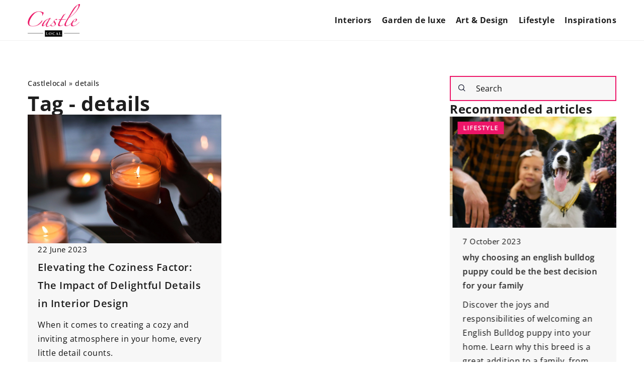

--- FILE ---
content_type: text/html; charset=UTF-8
request_url: https://castlelocal.com/tag/details/
body_size: 12928
content:
<!DOCTYPE html>
<html lang="en">
<head><meta charset="UTF-8"><script>if(navigator.userAgent.match(/MSIE|Internet Explorer/i)||navigator.userAgent.match(/Trident\/7\..*?rv:11/i)){var href=document.location.href;if(!href.match(/[?&]nowprocket/)){if(href.indexOf("?")==-1){if(href.indexOf("#")==-1){document.location.href=href+"?nowprocket=1"}else{document.location.href=href.replace("#","?nowprocket=1#")}}else{if(href.indexOf("#")==-1){document.location.href=href+"&nowprocket=1"}else{document.location.href=href.replace("#","&nowprocket=1#")}}}}</script><script>(()=>{class RocketLazyLoadScripts{constructor(){this.v="1.2.6",this.triggerEvents=["keydown","mousedown","mousemove","touchmove","touchstart","touchend","wheel"],this.userEventHandler=this.t.bind(this),this.touchStartHandler=this.i.bind(this),this.touchMoveHandler=this.o.bind(this),this.touchEndHandler=this.h.bind(this),this.clickHandler=this.u.bind(this),this.interceptedClicks=[],this.interceptedClickListeners=[],this.l(this),window.addEventListener("pageshow",(t=>{this.persisted=t.persisted,this.everythingLoaded&&this.m()})),this.CSPIssue=sessionStorage.getItem("rocketCSPIssue"),document.addEventListener("securitypolicyviolation",(t=>{this.CSPIssue||"script-src-elem"!==t.violatedDirective||"data"!==t.blockedURI||(this.CSPIssue=!0,sessionStorage.setItem("rocketCSPIssue",!0))})),document.addEventListener("DOMContentLoaded",(()=>{this.k()})),this.delayedScripts={normal:[],async:[],defer:[]},this.trash=[],this.allJQueries=[]}p(t){document.hidden?t.t():(this.triggerEvents.forEach((e=>window.addEventListener(e,t.userEventHandler,{passive:!0}))),window.addEventListener("touchstart",t.touchStartHandler,{passive:!0}),window.addEventListener("mousedown",t.touchStartHandler),document.addEventListener("visibilitychange",t.userEventHandler))}_(){this.triggerEvents.forEach((t=>window.removeEventListener(t,this.userEventHandler,{passive:!0}))),document.removeEventListener("visibilitychange",this.userEventHandler)}i(t){"HTML"!==t.target.tagName&&(window.addEventListener("touchend",this.touchEndHandler),window.addEventListener("mouseup",this.touchEndHandler),window.addEventListener("touchmove",this.touchMoveHandler,{passive:!0}),window.addEventListener("mousemove",this.touchMoveHandler),t.target.addEventListener("click",this.clickHandler),this.L(t.target,!0),this.S(t.target,"onclick","rocket-onclick"),this.C())}o(t){window.removeEventListener("touchend",this.touchEndHandler),window.removeEventListener("mouseup",this.touchEndHandler),window.removeEventListener("touchmove",this.touchMoveHandler,{passive:!0}),window.removeEventListener("mousemove",this.touchMoveHandler),t.target.removeEventListener("click",this.clickHandler),this.L(t.target,!1),this.S(t.target,"rocket-onclick","onclick"),this.M()}h(){window.removeEventListener("touchend",this.touchEndHandler),window.removeEventListener("mouseup",this.touchEndHandler),window.removeEventListener("touchmove",this.touchMoveHandler,{passive:!0}),window.removeEventListener("mousemove",this.touchMoveHandler)}u(t){t.target.removeEventListener("click",this.clickHandler),this.L(t.target,!1),this.S(t.target,"rocket-onclick","onclick"),this.interceptedClicks.push(t),t.preventDefault(),t.stopPropagation(),t.stopImmediatePropagation(),this.M()}O(){window.removeEventListener("touchstart",this.touchStartHandler,{passive:!0}),window.removeEventListener("mousedown",this.touchStartHandler),this.interceptedClicks.forEach((t=>{t.target.dispatchEvent(new MouseEvent("click",{view:t.view,bubbles:!0,cancelable:!0}))}))}l(t){EventTarget.prototype.addEventListenerWPRocketBase=EventTarget.prototype.addEventListener,EventTarget.prototype.addEventListener=function(e,i,o){"click"!==e||t.windowLoaded||i===t.clickHandler||t.interceptedClickListeners.push({target:this,func:i,options:o}),(this||window).addEventListenerWPRocketBase(e,i,o)}}L(t,e){this.interceptedClickListeners.forEach((i=>{i.target===t&&(e?t.removeEventListener("click",i.func,i.options):t.addEventListener("click",i.func,i.options))})),t.parentNode!==document.documentElement&&this.L(t.parentNode,e)}D(){return new Promise((t=>{this.P?this.M=t:t()}))}C(){this.P=!0}M(){this.P=!1}S(t,e,i){t.hasAttribute&&t.hasAttribute(e)&&(event.target.setAttribute(i,event.target.getAttribute(e)),event.target.removeAttribute(e))}t(){this._(this),"loading"===document.readyState?document.addEventListener("DOMContentLoaded",this.R.bind(this)):this.R()}k(){let t=[];document.querySelectorAll("script[type=rocketlazyloadscript][data-rocket-src]").forEach((e=>{let i=e.getAttribute("data-rocket-src");if(i&&!i.startsWith("data:")){0===i.indexOf("//")&&(i=location.protocol+i);try{const o=new URL(i).origin;o!==location.origin&&t.push({src:o,crossOrigin:e.crossOrigin||"module"===e.getAttribute("data-rocket-type")})}catch(t){}}})),t=[...new Map(t.map((t=>[JSON.stringify(t),t]))).values()],this.T(t,"preconnect")}async R(){this.lastBreath=Date.now(),this.j(this),this.F(this),this.I(),this.W(),this.q(),await this.A(this.delayedScripts.normal),await this.A(this.delayedScripts.defer),await this.A(this.delayedScripts.async);try{await this.U(),await this.H(this),await this.J()}catch(t){console.error(t)}window.dispatchEvent(new Event("rocket-allScriptsLoaded")),this.everythingLoaded=!0,this.D().then((()=>{this.O()})),this.N()}W(){document.querySelectorAll("script[type=rocketlazyloadscript]").forEach((t=>{t.hasAttribute("data-rocket-src")?t.hasAttribute("async")&&!1!==t.async?this.delayedScripts.async.push(t):t.hasAttribute("defer")&&!1!==t.defer||"module"===t.getAttribute("data-rocket-type")?this.delayedScripts.defer.push(t):this.delayedScripts.normal.push(t):this.delayedScripts.normal.push(t)}))}async B(t){if(await this.G(),!0!==t.noModule||!("noModule"in HTMLScriptElement.prototype))return new Promise((e=>{let i;function o(){(i||t).setAttribute("data-rocket-status","executed"),e()}try{if(navigator.userAgent.indexOf("Firefox/")>0||""===navigator.vendor||this.CSPIssue)i=document.createElement("script"),[...t.attributes].forEach((t=>{let e=t.nodeName;"type"!==e&&("data-rocket-type"===e&&(e="type"),"data-rocket-src"===e&&(e="src"),i.setAttribute(e,t.nodeValue))})),t.text&&(i.text=t.text),i.hasAttribute("src")?(i.addEventListener("load",o),i.addEventListener("error",(function(){i.setAttribute("data-rocket-status","failed-network"),e()})),setTimeout((()=>{i.isConnected||e()}),1)):(i.text=t.text,o()),t.parentNode.replaceChild(i,t);else{const i=t.getAttribute("data-rocket-type"),s=t.getAttribute("data-rocket-src");i?(t.type=i,t.removeAttribute("data-rocket-type")):t.removeAttribute("type"),t.addEventListener("load",o),t.addEventListener("error",(i=>{this.CSPIssue&&i.target.src.startsWith("data:")?(console.log("WPRocket: data-uri blocked by CSP -> fallback"),t.removeAttribute("src"),this.B(t).then(e)):(t.setAttribute("data-rocket-status","failed-network"),e())})),s?(t.removeAttribute("data-rocket-src"),t.src=s):t.src="data:text/javascript;base64,"+window.btoa(unescape(encodeURIComponent(t.text)))}}catch(i){t.setAttribute("data-rocket-status","failed-transform"),e()}}));t.setAttribute("data-rocket-status","skipped")}async A(t){const e=t.shift();return e&&e.isConnected?(await this.B(e),this.A(t)):Promise.resolve()}q(){this.T([...this.delayedScripts.normal,...this.delayedScripts.defer,...this.delayedScripts.async],"preload")}T(t,e){var i=document.createDocumentFragment();t.forEach((t=>{const o=t.getAttribute&&t.getAttribute("data-rocket-src")||t.src;if(o&&!o.startsWith("data:")){const s=document.createElement("link");s.href=o,s.rel=e,"preconnect"!==e&&(s.as="script"),t.getAttribute&&"module"===t.getAttribute("data-rocket-type")&&(s.crossOrigin=!0),t.crossOrigin&&(s.crossOrigin=t.crossOrigin),t.integrity&&(s.integrity=t.integrity),i.appendChild(s),this.trash.push(s)}})),document.head.appendChild(i)}j(t){let e={};function i(i,o){return e[o].eventsToRewrite.indexOf(i)>=0&&!t.everythingLoaded?"rocket-"+i:i}function o(t,o){!function(t){e[t]||(e[t]={originalFunctions:{add:t.addEventListener,remove:t.removeEventListener},eventsToRewrite:[]},t.addEventListener=function(){arguments[0]=i(arguments[0],t),e[t].originalFunctions.add.apply(t,arguments)},t.removeEventListener=function(){arguments[0]=i(arguments[0],t),e[t].originalFunctions.remove.apply(t,arguments)})}(t),e[t].eventsToRewrite.push(o)}function s(e,i){let o=e[i];e[i]=null,Object.defineProperty(e,i,{get:()=>o||function(){},set(s){t.everythingLoaded?o=s:e["rocket"+i]=o=s}})}o(document,"DOMContentLoaded"),o(window,"DOMContentLoaded"),o(window,"load"),o(window,"pageshow"),o(document,"readystatechange"),s(document,"onreadystatechange"),s(window,"onload"),s(window,"onpageshow");try{Object.defineProperty(document,"readyState",{get:()=>t.rocketReadyState,set(e){t.rocketReadyState=e},configurable:!0}),document.readyState="loading"}catch(t){console.log("WPRocket DJE readyState conflict, bypassing")}}F(t){let e;function i(e){return t.everythingLoaded?e:e.split(" ").map((t=>"load"===t||0===t.indexOf("load.")?"rocket-jquery-load":t)).join(" ")}function o(o){function s(t){const e=o.fn[t];o.fn[t]=o.fn.init.prototype[t]=function(){return this[0]===window&&("string"==typeof arguments[0]||arguments[0]instanceof String?arguments[0]=i(arguments[0]):"object"==typeof arguments[0]&&Object.keys(arguments[0]).forEach((t=>{const e=arguments[0][t];delete arguments[0][t],arguments[0][i(t)]=e}))),e.apply(this,arguments),this}}o&&o.fn&&!t.allJQueries.includes(o)&&(o.fn.ready=o.fn.init.prototype.ready=function(e){return t.domReadyFired?e.bind(document)(o):document.addEventListener("rocket-DOMContentLoaded",(()=>e.bind(document)(o))),o([])},s("on"),s("one"),t.allJQueries.push(o)),e=o}o(window.jQuery),Object.defineProperty(window,"jQuery",{get:()=>e,set(t){o(t)}})}async H(t){const e=document.querySelector("script[data-webpack]");e&&(await async function(){return new Promise((t=>{e.addEventListener("load",t),e.addEventListener("error",t)}))}(),await t.K(),await t.H(t))}async U(){this.domReadyFired=!0;try{document.readyState="interactive"}catch(t){}await this.G(),document.dispatchEvent(new Event("rocket-readystatechange")),await this.G(),document.rocketonreadystatechange&&document.rocketonreadystatechange(),await this.G(),document.dispatchEvent(new Event("rocket-DOMContentLoaded")),await this.G(),window.dispatchEvent(new Event("rocket-DOMContentLoaded"))}async J(){try{document.readyState="complete"}catch(t){}await this.G(),document.dispatchEvent(new Event("rocket-readystatechange")),await this.G(),document.rocketonreadystatechange&&document.rocketonreadystatechange(),await this.G(),window.dispatchEvent(new Event("rocket-load")),await this.G(),window.rocketonload&&window.rocketonload(),await this.G(),this.allJQueries.forEach((t=>t(window).trigger("rocket-jquery-load"))),await this.G();const t=new Event("rocket-pageshow");t.persisted=this.persisted,window.dispatchEvent(t),await this.G(),window.rocketonpageshow&&window.rocketonpageshow({persisted:this.persisted}),this.windowLoaded=!0}m(){document.onreadystatechange&&document.onreadystatechange(),window.onload&&window.onload(),window.onpageshow&&window.onpageshow({persisted:this.persisted})}I(){const t=new Map;document.write=document.writeln=function(e){const i=document.currentScript;i||console.error("WPRocket unable to document.write this: "+e);const o=document.createRange(),s=i.parentElement;let n=t.get(i);void 0===n&&(n=i.nextSibling,t.set(i,n));const c=document.createDocumentFragment();o.setStart(c,0),c.appendChild(o.createContextualFragment(e)),s.insertBefore(c,n)}}async G(){Date.now()-this.lastBreath>45&&(await this.K(),this.lastBreath=Date.now())}async K(){return document.hidden?new Promise((t=>setTimeout(t))):new Promise((t=>requestAnimationFrame(t)))}N(){this.trash.forEach((t=>t.remove()))}static run(){const t=new RocketLazyLoadScripts;t.p(t)}}RocketLazyLoadScripts.run()})();</script>	
	
	<meta name="viewport" content="width=device-width, initial-scale=1">
		<meta name='robots' content='noindex, follow' />

	<!-- This site is optimized with the Yoast SEO plugin v23.4 - https://yoast.com/wordpress/plugins/seo/ -->
	<title>details Archives - Castlelocal</title>
	<meta property="og:locale" content="en_US" />
	<meta property="og:type" content="article" />
	<meta property="og:title" content="details Archives - Castlelocal" />
	<meta property="og:url" content="https://castlelocal.com/tag/details/" />
	<meta property="og:site_name" content="Castlelocal" />
	<meta name="twitter:card" content="summary_large_image" />
	<script type="application/ld+json" class="yoast-schema-graph">{"@context":"https://schema.org","@graph":[{"@type":"CollectionPage","@id":"https://castlelocal.com/tag/details/","url":"https://castlelocal.com/tag/details/","name":"details Archives - Castlelocal","isPartOf":{"@id":"https://castlelocal.com/#website"},"primaryImageOfPage":{"@id":"https://castlelocal.com/tag/details/#primaryimage"},"image":{"@id":"https://castlelocal.com/tag/details/#primaryimage"},"thumbnailUrl":"https://castlelocal.com/wp-content/uploads/2023/06/pexels-thevibrantmachine-3066868-scaled.jpg","inLanguage":"en-US"},{"@type":"ImageObject","inLanguage":"en-US","@id":"https://castlelocal.com/tag/details/#primaryimage","url":"https://castlelocal.com/wp-content/uploads/2023/06/pexels-thevibrantmachine-3066868-scaled.jpg","contentUrl":"https://castlelocal.com/wp-content/uploads/2023/06/pexels-thevibrantmachine-3066868-scaled.jpg","width":2560,"height":1707},{"@type":"WebSite","@id":"https://castlelocal.com/#website","url":"https://castlelocal.com/","name":"Castlelocal","description":"","potentialAction":[{"@type":"SearchAction","target":{"@type":"EntryPoint","urlTemplate":"https://castlelocal.com/?s={search_term_string}"},"query-input":{"@type":"PropertyValueSpecification","valueRequired":true,"valueName":"search_term_string"}}],"inLanguage":"en-US"}]}</script>
	<!-- / Yoast SEO plugin. -->


<link rel='dns-prefetch' href='//cdnjs.cloudflare.com' />

<!-- castlelocal.com is managing ads with Advanced Ads 1.54.1 --><!--noptimize--><script id="castl-ready">
			window.advanced_ads_ready=function(e,a){a=a||"complete";var d=function(e){return"interactive"===a?"loading"!==e:"complete"===e};d(document.readyState)?e():document.addEventListener("readystatechange",(function(a){d(a.target.readyState)&&e()}),{once:"interactive"===a})},window.advanced_ads_ready_queue=window.advanced_ads_ready_queue||[];		</script>
		<!--/noptimize--><style id='wp-emoji-styles-inline-css' type='text/css'>

	img.wp-smiley, img.emoji {
		display: inline !important;
		border: none !important;
		box-shadow: none !important;
		height: 1em !important;
		width: 1em !important;
		margin: 0 0.07em !important;
		vertical-align: -0.1em !important;
		background: none !important;
		padding: 0 !important;
	}
</style>
<style id='classic-theme-styles-inline-css' type='text/css'>
/*! This file is auto-generated */
.wp-block-button__link{color:#fff;background-color:#32373c;border-radius:9999px;box-shadow:none;text-decoration:none;padding:calc(.667em + 2px) calc(1.333em + 2px);font-size:1.125em}.wp-block-file__button{background:#32373c;color:#fff;text-decoration:none}
</style>
<style id='global-styles-inline-css' type='text/css'>
:root{--wp--preset--aspect-ratio--square: 1;--wp--preset--aspect-ratio--4-3: 4/3;--wp--preset--aspect-ratio--3-4: 3/4;--wp--preset--aspect-ratio--3-2: 3/2;--wp--preset--aspect-ratio--2-3: 2/3;--wp--preset--aspect-ratio--16-9: 16/9;--wp--preset--aspect-ratio--9-16: 9/16;--wp--preset--color--black: #000000;--wp--preset--color--cyan-bluish-gray: #abb8c3;--wp--preset--color--white: #ffffff;--wp--preset--color--pale-pink: #f78da7;--wp--preset--color--vivid-red: #cf2e2e;--wp--preset--color--luminous-vivid-orange: #ff6900;--wp--preset--color--luminous-vivid-amber: #fcb900;--wp--preset--color--light-green-cyan: #7bdcb5;--wp--preset--color--vivid-green-cyan: #00d084;--wp--preset--color--pale-cyan-blue: #8ed1fc;--wp--preset--color--vivid-cyan-blue: #0693e3;--wp--preset--color--vivid-purple: #9b51e0;--wp--preset--gradient--vivid-cyan-blue-to-vivid-purple: linear-gradient(135deg,rgba(6,147,227,1) 0%,rgb(155,81,224) 100%);--wp--preset--gradient--light-green-cyan-to-vivid-green-cyan: linear-gradient(135deg,rgb(122,220,180) 0%,rgb(0,208,130) 100%);--wp--preset--gradient--luminous-vivid-amber-to-luminous-vivid-orange: linear-gradient(135deg,rgba(252,185,0,1) 0%,rgba(255,105,0,1) 100%);--wp--preset--gradient--luminous-vivid-orange-to-vivid-red: linear-gradient(135deg,rgba(255,105,0,1) 0%,rgb(207,46,46) 100%);--wp--preset--gradient--very-light-gray-to-cyan-bluish-gray: linear-gradient(135deg,rgb(238,238,238) 0%,rgb(169,184,195) 100%);--wp--preset--gradient--cool-to-warm-spectrum: linear-gradient(135deg,rgb(74,234,220) 0%,rgb(151,120,209) 20%,rgb(207,42,186) 40%,rgb(238,44,130) 60%,rgb(251,105,98) 80%,rgb(254,248,76) 100%);--wp--preset--gradient--blush-light-purple: linear-gradient(135deg,rgb(255,206,236) 0%,rgb(152,150,240) 100%);--wp--preset--gradient--blush-bordeaux: linear-gradient(135deg,rgb(254,205,165) 0%,rgb(254,45,45) 50%,rgb(107,0,62) 100%);--wp--preset--gradient--luminous-dusk: linear-gradient(135deg,rgb(255,203,112) 0%,rgb(199,81,192) 50%,rgb(65,88,208) 100%);--wp--preset--gradient--pale-ocean: linear-gradient(135deg,rgb(255,245,203) 0%,rgb(182,227,212) 50%,rgb(51,167,181) 100%);--wp--preset--gradient--electric-grass: linear-gradient(135deg,rgb(202,248,128) 0%,rgb(113,206,126) 100%);--wp--preset--gradient--midnight: linear-gradient(135deg,rgb(2,3,129) 0%,rgb(40,116,252) 100%);--wp--preset--font-size--small: 13px;--wp--preset--font-size--medium: 20px;--wp--preset--font-size--large: 36px;--wp--preset--font-size--x-large: 42px;--wp--preset--spacing--20: 0.44rem;--wp--preset--spacing--30: 0.67rem;--wp--preset--spacing--40: 1rem;--wp--preset--spacing--50: 1.5rem;--wp--preset--spacing--60: 2.25rem;--wp--preset--spacing--70: 3.38rem;--wp--preset--spacing--80: 5.06rem;--wp--preset--shadow--natural: 6px 6px 9px rgba(0, 0, 0, 0.2);--wp--preset--shadow--deep: 12px 12px 50px rgba(0, 0, 0, 0.4);--wp--preset--shadow--sharp: 6px 6px 0px rgba(0, 0, 0, 0.2);--wp--preset--shadow--outlined: 6px 6px 0px -3px rgba(255, 255, 255, 1), 6px 6px rgba(0, 0, 0, 1);--wp--preset--shadow--crisp: 6px 6px 0px rgba(0, 0, 0, 1);}:where(.is-layout-flex){gap: 0.5em;}:where(.is-layout-grid){gap: 0.5em;}body .is-layout-flex{display: flex;}.is-layout-flex{flex-wrap: wrap;align-items: center;}.is-layout-flex > :is(*, div){margin: 0;}body .is-layout-grid{display: grid;}.is-layout-grid > :is(*, div){margin: 0;}:where(.wp-block-columns.is-layout-flex){gap: 2em;}:where(.wp-block-columns.is-layout-grid){gap: 2em;}:where(.wp-block-post-template.is-layout-flex){gap: 1.25em;}:where(.wp-block-post-template.is-layout-grid){gap: 1.25em;}.has-black-color{color: var(--wp--preset--color--black) !important;}.has-cyan-bluish-gray-color{color: var(--wp--preset--color--cyan-bluish-gray) !important;}.has-white-color{color: var(--wp--preset--color--white) !important;}.has-pale-pink-color{color: var(--wp--preset--color--pale-pink) !important;}.has-vivid-red-color{color: var(--wp--preset--color--vivid-red) !important;}.has-luminous-vivid-orange-color{color: var(--wp--preset--color--luminous-vivid-orange) !important;}.has-luminous-vivid-amber-color{color: var(--wp--preset--color--luminous-vivid-amber) !important;}.has-light-green-cyan-color{color: var(--wp--preset--color--light-green-cyan) !important;}.has-vivid-green-cyan-color{color: var(--wp--preset--color--vivid-green-cyan) !important;}.has-pale-cyan-blue-color{color: var(--wp--preset--color--pale-cyan-blue) !important;}.has-vivid-cyan-blue-color{color: var(--wp--preset--color--vivid-cyan-blue) !important;}.has-vivid-purple-color{color: var(--wp--preset--color--vivid-purple) !important;}.has-black-background-color{background-color: var(--wp--preset--color--black) !important;}.has-cyan-bluish-gray-background-color{background-color: var(--wp--preset--color--cyan-bluish-gray) !important;}.has-white-background-color{background-color: var(--wp--preset--color--white) !important;}.has-pale-pink-background-color{background-color: var(--wp--preset--color--pale-pink) !important;}.has-vivid-red-background-color{background-color: var(--wp--preset--color--vivid-red) !important;}.has-luminous-vivid-orange-background-color{background-color: var(--wp--preset--color--luminous-vivid-orange) !important;}.has-luminous-vivid-amber-background-color{background-color: var(--wp--preset--color--luminous-vivid-amber) !important;}.has-light-green-cyan-background-color{background-color: var(--wp--preset--color--light-green-cyan) !important;}.has-vivid-green-cyan-background-color{background-color: var(--wp--preset--color--vivid-green-cyan) !important;}.has-pale-cyan-blue-background-color{background-color: var(--wp--preset--color--pale-cyan-blue) !important;}.has-vivid-cyan-blue-background-color{background-color: var(--wp--preset--color--vivid-cyan-blue) !important;}.has-vivid-purple-background-color{background-color: var(--wp--preset--color--vivid-purple) !important;}.has-black-border-color{border-color: var(--wp--preset--color--black) !important;}.has-cyan-bluish-gray-border-color{border-color: var(--wp--preset--color--cyan-bluish-gray) !important;}.has-white-border-color{border-color: var(--wp--preset--color--white) !important;}.has-pale-pink-border-color{border-color: var(--wp--preset--color--pale-pink) !important;}.has-vivid-red-border-color{border-color: var(--wp--preset--color--vivid-red) !important;}.has-luminous-vivid-orange-border-color{border-color: var(--wp--preset--color--luminous-vivid-orange) !important;}.has-luminous-vivid-amber-border-color{border-color: var(--wp--preset--color--luminous-vivid-amber) !important;}.has-light-green-cyan-border-color{border-color: var(--wp--preset--color--light-green-cyan) !important;}.has-vivid-green-cyan-border-color{border-color: var(--wp--preset--color--vivid-green-cyan) !important;}.has-pale-cyan-blue-border-color{border-color: var(--wp--preset--color--pale-cyan-blue) !important;}.has-vivid-cyan-blue-border-color{border-color: var(--wp--preset--color--vivid-cyan-blue) !important;}.has-vivid-purple-border-color{border-color: var(--wp--preset--color--vivid-purple) !important;}.has-vivid-cyan-blue-to-vivid-purple-gradient-background{background: var(--wp--preset--gradient--vivid-cyan-blue-to-vivid-purple) !important;}.has-light-green-cyan-to-vivid-green-cyan-gradient-background{background: var(--wp--preset--gradient--light-green-cyan-to-vivid-green-cyan) !important;}.has-luminous-vivid-amber-to-luminous-vivid-orange-gradient-background{background: var(--wp--preset--gradient--luminous-vivid-amber-to-luminous-vivid-orange) !important;}.has-luminous-vivid-orange-to-vivid-red-gradient-background{background: var(--wp--preset--gradient--luminous-vivid-orange-to-vivid-red) !important;}.has-very-light-gray-to-cyan-bluish-gray-gradient-background{background: var(--wp--preset--gradient--very-light-gray-to-cyan-bluish-gray) !important;}.has-cool-to-warm-spectrum-gradient-background{background: var(--wp--preset--gradient--cool-to-warm-spectrum) !important;}.has-blush-light-purple-gradient-background{background: var(--wp--preset--gradient--blush-light-purple) !important;}.has-blush-bordeaux-gradient-background{background: var(--wp--preset--gradient--blush-bordeaux) !important;}.has-luminous-dusk-gradient-background{background: var(--wp--preset--gradient--luminous-dusk) !important;}.has-pale-ocean-gradient-background{background: var(--wp--preset--gradient--pale-ocean) !important;}.has-electric-grass-gradient-background{background: var(--wp--preset--gradient--electric-grass) !important;}.has-midnight-gradient-background{background: var(--wp--preset--gradient--midnight) !important;}.has-small-font-size{font-size: var(--wp--preset--font-size--small) !important;}.has-medium-font-size{font-size: var(--wp--preset--font-size--medium) !important;}.has-large-font-size{font-size: var(--wp--preset--font-size--large) !important;}.has-x-large-font-size{font-size: var(--wp--preset--font-size--x-large) !important;}
:where(.wp-block-post-template.is-layout-flex){gap: 1.25em;}:where(.wp-block-post-template.is-layout-grid){gap: 1.25em;}
:where(.wp-block-columns.is-layout-flex){gap: 2em;}:where(.wp-block-columns.is-layout-grid){gap: 2em;}
:root :where(.wp-block-pullquote){font-size: 1.5em;line-height: 1.6;}
</style>
<link data-minify="1" rel='stylesheet' id='mainstyle-css' href='https://castlelocal.com/wp-content/cache/min/1/wp-content/themes/knight-theme/style.css?ver=1702648198' type='text/css' media='all' />
<script type="text/javascript" src="https://castlelocal.com/wp-includes/js/jquery/jquery.min.js?ver=3.7.1" id="jquery-core-js"></script>
<script type="text/javascript" src="https://castlelocal.com/wp-includes/js/jquery/jquery-migrate.min.js?ver=3.4.1" id="jquery-migrate-js" data-rocket-defer defer></script>
<script  type="application/ld+json">
        {
          "@context": "https://schema.org",
          "@type": "BreadcrumbList",
          "itemListElement": [{"@type": "ListItem","position": 1,"name": "castlelocal","item": "https://castlelocal.com" },]
        }
        </script>    <style>
    @font-face {font-family: 'Open Sans';font-style: normal;font-weight: 400;src: url('https://castlelocal.com/wp-content/themes/knight-theme/fonts/OpenSans-Regular.ttf');font-display: swap;}
    @font-face {font-family: 'Open Sans';font-style: normal;font-weight: 500;src: url('https://castlelocal.com/wp-content/themes/knight-theme/fonts/OpenSans-Medium.ttf');font-display: swap;}
    @font-face {font-family: 'Open Sans';font-style: normal;font-weight: 600;src: url('https://castlelocal.com/wp-content/themes/knight-theme/fonts/OpenSans-SemiBold.ttf');font-display: swap;}
    @font-face {font-family: 'Open Sans';font-style: normal;font-weight: 700;src: url('https://castlelocal.com/wp-content/themes/knight-theme/fonts/OpenSans-Bold.ttf');font-display: swap;}
    @font-face {font-family: 'Open Sans';font-style: normal;font-weight: 800;src: url('https://castlelocal.com/wp-content/themes/knight-theme/fonts/OpenSans-ExtraBold.ttf');font-display: swap;}
    </style>
<link rel="icon" href="https://castlelocal.com/wp-content/uploads/2022/02/castlelocal-favico-150x150.png" sizes="32x32" />
<link rel="icon" href="https://castlelocal.com/wp-content/uploads/2022/02/castlelocal-favico-300x300.png" sizes="192x192" />
<link rel="apple-touch-icon" href="https://castlelocal.com/wp-content/uploads/2022/02/castlelocal-favico-300x300.png" />
<meta name="msapplication-TileImage" content="https://castlelocal.com/wp-content/uploads/2022/02/castlelocal-favico-300x300.png" />
<noscript><style id="rocket-lazyload-nojs-css">.rll-youtube-player, [data-lazy-src]{display:none !important;}</style></noscript>
	<!-- Global site tag (gtag.js) - Google Analytics -->
    <script type="rocketlazyloadscript" async data-rocket-src="https://www.googletagmanager.com/gtag/js?id=G-MT1TTFXK13"></script>
    <script type="rocketlazyloadscript">
    window.dataLayer = window.dataLayer || [];
    function gtag(){dataLayer.push(arguments);}
    gtag('js', new Date());

    gtag('config', 'G-MT1TTFXK13');
    </script>
</head>

<body class="archive tag tag-details tag-463 aa-prefix-castl-">


	<header class="k_header">
		<div class="k_conatiner k-flex-between"> 
			<nav id="mainnav" class="mainnav" role="navigation">
				<div class="menu-menu-glowne-container"><ul id="menu-menu-glowne" class="menu"><li id="menu-item-1853" class="menu-item menu-item-type-taxonomy menu-item-object-category menu-item-has-children menu-item-1853"><a href="https://castlelocal.com/category/interiors/">Interiors</a>
<ul class="sub-menu">
	<li id="menu-item-2184" class="menu-item menu-item-type-taxonomy menu-item-object-category menu-item-2184"><a href="https://castlelocal.com/category/interiors/salon/">Salon</a></li>
	<li id="menu-item-2181" class="menu-item menu-item-type-taxonomy menu-item-object-category menu-item-2181"><a href="https://castlelocal.com/category/interiors/kitchen/">Kitchen</a></li>
	<li id="menu-item-2185" class="menu-item menu-item-type-taxonomy menu-item-object-category menu-item-2185"><a href="https://castlelocal.com/category/interiors/bedroom/">Bedroom</a></li>
	<li id="menu-item-2182" class="menu-item menu-item-type-taxonomy menu-item-object-category menu-item-2182"><a href="https://castlelocal.com/category/interiors/bathroom/">Bathroom</a></li>
	<li id="menu-item-2183" class="menu-item menu-item-type-taxonomy menu-item-object-category menu-item-2183"><a href="https://castlelocal.com/category/interiors/other/">Other</a></li>
</ul>
</li>
<li id="menu-item-1852" class="menu-item menu-item-type-taxonomy menu-item-object-category menu-item-1852"><a href="https://castlelocal.com/category/garden-de-luxe/">Garden de luxe</a></li>
<li id="menu-item-2186" class="menu-item menu-item-type-taxonomy menu-item-object-category menu-item-2186"><a href="https://castlelocal.com/category/art-design/">Art &amp; Design</a></li>
<li id="menu-item-2187" class="menu-item menu-item-type-taxonomy menu-item-object-category menu-item-2187"><a href="https://castlelocal.com/category/lifestyle/">Lifestyle</a></li>
<li id="menu-item-2188" class="menu-item menu-item-type-taxonomy menu-item-object-category menu-item-2188"><a href="https://castlelocal.com/category/inspirations/">Inspirations</a></li>
</ul></div>			</nav> 
			<div class="k_logo">
								<a href="https://castlelocal.com/">   
					<img width="500" height="312" src="https://castlelocal.com/wp-content/uploads/2023/12/Castlelocal@3x-e1702647354573.png" class="logo-main" alt="castlelocal.com">	
				</a>
							</div> 	
			<div class="mobile-menu">
				<div id="btn-menu">
					<svg class="ham hamRotate ham8" viewBox="0 0 100 100" width="80" onclick="this.classList.toggle('active')">
						<path class="line top" d="m 30,33 h 40 c 3.722839,0 7.5,3.126468 7.5,8.578427 0,5.451959 -2.727029,8.421573 -7.5,8.421573 h -20" />
						<path class="line middle"d="m 30,50 h 40" />
						<path class="line bottom" d="m 70,67 h -40 c 0,0 -7.5,-0.802118 -7.5,-8.365747 0,-7.563629 7.5,-8.634253 7.5,-8.634253 h 20" />
					</svg>
				</div>
			</div>
		</div> 
	</header>

<section class="k_post_section k-pt-7 k-pb-7 k-pt-5-m k-pb-5-m">
	<div class="k_conatiner k_conatiner-col">
		
		<div class="k_col-7 k_blog-post-full k-flex k-flex-between k-flex-v-start k-gap-50-30px">
			<div class="k-flex">
					<ul id="breadcrumbs" class="k_breadcrumbs"><li class="item-home"><a class="bread-link bread-home" href="https://castlelocal.com" title="castlelocal">castlelocal</a></li><li class="separator separator-home"> &#187; </li><li data-id="12" class="item-current item-tag-463 item-tag-details"><strong class="bread-current bread-tag-463 bread-tag-details">details</strong></li></ul>					<h1 class="k_page_h1 k-page-title-h1">
						<span class="k_relative">Tag - details</span>	
					</h1>
			</div>
			
						<div class="k-grid k-grid-2 k-gap-30">
												<div class="k_post-item">
													<div class="k_post-image">
								<a class="k-flex" href="https://castlelocal.com/elevating-the-coziness-factor-the-impact-of-delightful-details-in-interior-design/" rel="nofollow"><img width="2560" height="1707" src="https://castlelocal.com/wp-content/uploads/2023/06/pexels-thevibrantmachine-3066868-scaled.jpg" class="attachment-full size-full wp-post-image" alt="Elevating the Coziness Factor: The Impact of Delightful Details in Interior Design" decoding="async" fetchpriority="high" /></a>     
							</div>
												<div class="k_post-content k-flex">
							<div class="k_post-date k-flex k-mb-1"><time>22 June 2023</time></div>
							<div class="k_post-title "><a class="k_weight-semibold" href="https://castlelocal.com/elevating-the-coziness-factor-the-impact-of-delightful-details-in-interior-design/"> Elevating the Coziness Factor: The Impact of Delightful Details in Interior Design</a></div>
							<div class="k_post-excerpt k-mt-1 k-second-color k-flex"> <p>When it comes to creating a cozy and inviting atmosphere in your home, every little detail counts. </p>
</div>
							<div class="k_post-btn k-flex k-mt-1"><a rel="nofollow" href="https://castlelocal.com/elevating-the-coziness-factor-the-impact-of-delightful-details-in-interior-design/">READ MORE</a></div>
						</div>
					</div>	
								
			</div>
			
		</div>
		<div class="k_col-3 k-mt-5-m k-flex k-gap-50 k-flex-v-start">

			<div class="k_search-form k-flex">
	<form  class="k-flex" method="get" action="https://castlelocal.com/">
		<input class="k_search-input" type="text" name="s" placeholder="Search" value="">
		<button class="k_search-btn" type="submit" aria-label="Search"></button>
	</form>
</div>

			<div class="k_blog-cat-post k-gap-30 k-flex">
				<div class="k-cat-name k-flex k-third-color k_subtitle-24">Recommended articles</div><div class="k-cat-post-slick k-flex"><div class="k_post-cat-sidebar k-flex k_relative"><div class="k_post-image k-flex k-mb-15"><a class="k-flex" href="https://castlelocal.com/how-to-choose-the-perfect-power-tool-for-your-home-renovation-project/" rel="nofollow"><img width="1060" height="633" src="https://castlelocal.com/wp-content/uploads/2023/09/close-up-carpenter-working-with-drill_329181-3755.jpg" class="attachment-full size-full wp-post-image" alt="How to choose the perfect power tool for your home renovation project" decoding="async" loading="lazy" /></a><div class="k_post-category"><span class="k-color-interiors">Interiors</span><span class="k-color-other">Other</span></div></div><div class="k_post-content"><div class="k_post-date k-mb-1"><time>17 September 2023</time></div><a class="k_post-title" href="https://castlelocal.com/how-to-choose-the-perfect-power-tool-for-your-home-renovation-project/">How to choose the perfect power tool for your home renovation project</a><div class="k_post-excerpt k-mt-1 k-second-color"> Discover practical tips and expert advice for selecting the ideal power tool that suits your home renovation needs. Guide yourself towards an easier, efficient and safer home improvement process.</div></div></div><div class="k_post-cat-sidebar k-flex k_relative"><div class="k_post-image k-flex k-mb-15"><a class="k-flex" href="https://castlelocal.com/why-choosing-an-english-bulldog-puppy-could-be-the-best-decision-for-your-family/" rel="nofollow"><img width="1060" height="707" src="https://castlelocal.com/wp-content/uploads/2023/10/happy-dog-family-background_329181-20460.jpg" class="attachment-full size-full wp-post-image" alt="why choosing an english bulldog puppy could be the best decision for your family" decoding="async" loading="lazy" /></a><div class="k_post-category"><span class="k-color-lifestyle">Lifestyle</span></div></div><div class="k_post-content"><div class="k_post-date k-mb-1"><time>7 October 2023</time></div><a class="k_post-title" href="https://castlelocal.com/why-choosing-an-english-bulldog-puppy-could-be-the-best-decision-for-your-family/">why choosing an english bulldog puppy could be the best decision for your family</a><div class="k_post-excerpt k-mt-1 k-second-color"> Discover the joys and responsibilities of welcoming an English Bulldog puppy into your home. Learn why this breed is a great addition to a family, from their unique personality to their suitability with children.</div></div></div><div class="k_post-cat-sidebar k-flex k_relative"><div class="k_post-image k-flex k-mb-15"><a class="k-flex" href="https://castlelocal.com/how-can-travertine-paver-stones-transform-your-outdoor-living-space/" rel="nofollow"><img width="626" height="417" src="https://castlelocal.com/wp-content/uploads/2024/11/stair-pattern_1203-2595.jpg" class="attachment-full size-full wp-post-image" alt="How Can Travertine Paver Stones Transform Your Outdoor Living Space?" decoding="async" loading="lazy" /></a><div class="k_post-category"><span class="k-color-garden-de-luxe">Garden de luxe</span></div></div><div class="k_post-content"><div class="k_post-date k-mb-1"><time>10 November 2024</time></div><a class="k_post-title" href="https://castlelocal.com/how-can-travertine-paver-stones-transform-your-outdoor-living-space/">How Can Travertine Paver Stones Transform Your Outdoor Living Space?</a><div class="k_post-excerpt k-mt-1 k-second-color"> Enhance your outdoor oasis with travertine paver stones. Discover their durability, design versatility, and natural beauty that elevate garden pathways, patios, and pool areas.</div></div></div></div>			</div>
			
				
			
						<div class="k_blog-tags">
				<div class="k_blog-tags-title k-third-color k_subtitle-24">Tags</div>
				<ul class="k-flex">
					<li class="tag_item"><a href="https://castlelocal.com/tag/inspirations-2/" rel="nofollow" data-tag-count="2">inspirations</a></li><li class="tag_item"><a href="https://castlelocal.com/tag/bedroom-decoration/" rel="nofollow" data-tag-count="5">bedroom decoration</a></li><li class="tag_item"><a href="https://castlelocal.com/tag/living-room/" rel="nofollow" data-tag-count="3">living room</a></li><li class="tag_item"><a href="https://castlelocal.com/tag/interior-design/" rel="nofollow" data-tag-count="30">interior design</a></li><li class="tag_item"><a href="https://castlelocal.com/tag/fine-tableware/" rel="nofollow" data-tag-count="2">fine tableware</a></li><li class="tag_item"><a href="https://castlelocal.com/tag/table-decoration/" rel="nofollow" data-tag-count="2">table decoration</a></li><li class="tag_item"><a href="https://castlelocal.com/tag/relaxation-zone/" rel="nofollow" data-tag-count="3">relaxation zone</a></li><li class="tag_item"><a href="https://castlelocal.com/tag/arrangement-of-dining-room/" rel="nofollow" data-tag-count="2">arrangement of dining room</a></li><li class="tag_item"><a href="https://castlelocal.com/tag/terrace-arrangement/" rel="nofollow" data-tag-count="5">terrace arrangement</a></li><li class="tag_item"><a href="https://castlelocal.com/tag/cabinet-in-style/" rel="nofollow" data-tag-count="2">cabinet in style</a></li>				</ul>
			</div>
						
			<div class="k_blog-post-recent k-flex k-sticky">
				<div class="k_blog-post-recent-title k-third-color k_subtitle-24">Latest articles</div>
				<div class="k_recent-post k-flex"><div class="k_recent-item k-flex k-mt-3"><div class="k_post-image"><a class="k-flex" href="https://castlelocal.com/how-can-regular-ac-maintenance-improve-your-homes-energy-efficiency/" rel="nofollow"><img width="626" height="352" src="https://castlelocal.com/wp-content/uploads/2025/10/team-working-with-manifold-gauges_482257-91083.jpg" alt="How Can Regular AC Maintenance Improve Your Home&#8217;s Energy Efficiency?" loading="lazy"></a></div><div class="k_post-content"><div class="k_post-date"><time>22 October 2025</time></div><a class="k_post-title" href="https://castlelocal.com/how-can-regular-ac-maintenance-improve-your-homes-energy-efficiency/">How Can Regular AC Maintenance Improve Your Home&#8217;s Energy Efficiency?</a></div></div><div class="k_recent-item k-flex k-mt-3"><div class="k_post-image"><a class="k-flex" href="https://castlelocal.com/maximizing-small-spaces-with-multi-functional-furniture-solutions/" rel="nofollow"><img width="626" height="417" src="https://castlelocal.com/wp-content/uploads/2025/09/full-shot-young-man-woman-home_23-2149358490.jpg" alt="Maximizing Small Spaces with Multi-Functional Furniture Solutions" loading="lazy"></a></div><div class="k_post-content"><div class="k_post-date"><time>15 September 2025</time></div><a class="k_post-title" href="https://castlelocal.com/maximizing-small-spaces-with-multi-functional-furniture-solutions/">Maximizing Small Spaces with Multi-Functional Furniture Solutions</a></div></div><div class="k_recent-item k-flex k-mt-3"><div class="k_post-image"><a class="k-flex" href="https://castlelocal.com/enhancing-your-backyard-oasis-with-eco-friendly-spa-solutions/" rel="nofollow"><img width="626" height="417" src="https://castlelocal.com/wp-content/uploads/2025/09/young-mother-expectant-wearing-shades-having-rest-tree-with-magazine-her-hands-vacations-tropical-country_273609-6778.jpg" alt="Enhancing Your Backyard Oasis with Eco-Friendly Spa Solutions" loading="lazy"></a></div><div class="k_post-content"><div class="k_post-date"><time>8 September 2025</time></div><a class="k_post-title" href="https://castlelocal.com/enhancing-your-backyard-oasis-with-eco-friendly-spa-solutions/">Enhancing Your Backyard Oasis with Eco-Friendly Spa Solutions</a></div></div><div class="k_recent-item k-flex k-mt-3"><div class="k_post-image"><a class="k-flex" href="https://castlelocal.com/transform-your-backyard-with-a-stunning-gazebo-retreat/" rel="nofollow"><img width="626" height="417" src="https://castlelocal.com/wp-content/uploads/2025/08/couple-standing-holding-hands-garden_1157-1388.jpg" alt="Transform Your Backyard with a Stunning Gazebo Retreat" loading="lazy"></a></div><div class="k_post-content"><div class="k_post-date"><time>14 August 2025</time></div><a class="k_post-title" href="https://castlelocal.com/transform-your-backyard-with-a-stunning-gazebo-retreat/">Transform Your Backyard with a Stunning Gazebo Retreat</a></div></div><div class="k_recent-item k-flex k-mt-3"><div class="k_post-image"><a class="k-flex" href="https://castlelocal.com/garden-rooms-what-are-they-and-what-can-they-be-used-for/" rel="nofollow"><img width="1920" height="1280" src="https://castlelocal.com/wp-content/uploads/2025/08/young-attractive-employees-businesswomen-with-laptop-classical-clothing.jpg" alt="Garden Rooms – What Are They and What Can They Be Used For" loading="lazy"></a></div><div class="k_post-content"><div class="k_post-date"><time>1 August 2025</time></div><a class="k_post-title" href="https://castlelocal.com/garden-rooms-what-are-they-and-what-can-they-be-used-for/">Garden Rooms – What Are They and What Can They Be Used For</a></div></div><div class="k_recent-item k-flex k-mt-3"><div class="k_post-image"><a class="k-flex" href="https://castlelocal.com/exploring-the-benefits-of-rural-living-and-homestead-development-in-minnesota/" rel="nofollow"><img width="626" height="417" src="https://castlelocal.com/wp-content/uploads/2025/07/beautiful-shot-red-wooden-barnyard-field_181624-26232.jpg" alt="Exploring the Benefits of Rural Living and Homestead Development in Minnesota" loading="lazy"></a></div><div class="k_post-content"><div class="k_post-date"><time>9 July 2025</time></div><a class="k_post-title" href="https://castlelocal.com/exploring-the-benefits-of-rural-living-and-homestead-development-in-minnesota/">Exploring the Benefits of Rural Living and Homestead Development in Minnesota</a></div></div></div>	
			</div>
			
		</div>
		<div class="k_col-10 k-flex" ></div>
	</div> 
</section>





<footer>	
<section id="knight-widget" class="k-mb-5"><div class="k_conatiner k_conatiner-col k-flex-v-start k-gap-50-30"><div class="knight-widget-item k_col-2 k-flex"><div id="text-7" class="knight-widget widget_text">			<div class="textwidget"><div class="k-flex k-mb-2 k-footer-logo"><img width="500" height="312" decoding="async" src="https://castlelocal.com/wp-content/uploads/2023/12/Castlelocal-biale@3x-e1702647529548.png" alt="castlelocal.com" /></div>

</div>
		</div></div><div class="knight-widget-item k_col-2 k-flex"><div id="nav_menu-4" class="knight-widget widget_nav_menu"><div class="knight-widget-title">Navigation</div><div class="menu-navigation-container"><ul id="menu-navigation" class="menu"><li id="menu-item-3745" class="menu-item menu-item-type-post_type menu-item-object-page menu-item-3745"><a rel="nofollow" href="https://castlelocal.com/privacy-policy/">Privacy policy</a></li>
<li id="menu-item-3746" class="menu-item menu-item-type-post_type menu-item-object-page menu-item-3746"><a href="https://castlelocal.com/contact/">Contact</a></li>
</ul></div></div></div><div class="knight-widget-item k_col-2 k-flex"><div id="nav_menu-5" class="knight-widget widget_nav_menu"><div class="knight-widget-title">Categories</div><div class="menu-categories-container"><ul id="menu-categories" class="menu"><li id="menu-item-3740" class="menu-item menu-item-type-taxonomy menu-item-object-category menu-item-3740"><a href="https://castlelocal.com/category/interiors/">Interiors</a></li>
<li id="menu-item-3741" class="menu-item menu-item-type-taxonomy menu-item-object-category menu-item-3741"><a href="https://castlelocal.com/category/garden-de-luxe/">Garden de luxe</a></li>
<li id="menu-item-3742" class="menu-item menu-item-type-taxonomy menu-item-object-category menu-item-3742"><a href="https://castlelocal.com/category/art-design/">Art &amp; Design</a></li>
<li id="menu-item-3743" class="menu-item menu-item-type-taxonomy menu-item-object-category menu-item-3743"><a href="https://castlelocal.com/category/lifestyle/">Lifestyle</a></li>
<li id="menu-item-3744" class="menu-item menu-item-type-taxonomy menu-item-object-category menu-item-3744"><a href="https://castlelocal.com/category/inspirations/">Inspirations</a></li>
</ul></div></div></div><div class="knight-widget-item k_col-33 k-flex"><div class="knight-widget-title">Popular articles</div><div class="k_recent-post k-flex"><div class="k_recent-item k-flex k-mt-3"><div class="k_post-image"><a class="k-flex" href="https://castlelocal.com/terrace-made-of-composite-board-what-is-worth-knowing-before-buying/" rel="nofollow"><img width="1920" height="1440" src="https://castlelocal.com/wp-content/uploads/2021/10/cameron-smith-28c3pajQlyI-unsplash.jpg" alt="Terrace made of <strong>composite board</strong>. What is worth knowing before buying?" loading="lazy"></a></div><div class="k_post-content"><div class="k_post-date"><time>29 October 2021</time></div><a class="k_post-title" href="https://castlelocal.com/terrace-made-of-composite-board-what-is-worth-knowing-before-buying/">Terrace made of <strong>composite board</strong>. What is worth knowing before buying?</a></div></div><div class="k_recent-item k-flex k-mt-3"><div class="k_post-image"><a class="k-flex" href="https://castlelocal.com/atmospheric-living-room-with-a-free-standing-fireplace-how-to-arrange/" rel="nofollow"><img width="1920" height="1280" src="https://castlelocal.com/wp-content/uploads/2022/10/hans-isaacson-bQTVoJHrkO0-unsplash.jpg" alt="Atmospheric living room with a free-standing fireplace &#8211; how to arrange?" loading="lazy"></a></div><div class="k_post-content"><div class="k_post-date"><time>5 October 2022</time></div><a class="k_post-title" href="https://castlelocal.com/atmospheric-living-room-with-a-free-standing-fireplace-how-to-arrange/">Atmospheric living room with a free-standing fireplace &#8211; how to arrange?</a></div></div></div></div></div></section><section id="knight-after-widget"><div class="k_conatiner"><div id="text-8" class="knight-widget widget_text">			<div class="textwidget"><p class="k-color-a7a k_subtitle-14">castlelocal.com © 2023. All rights reserved.</p>
<p class="k-color-a7a k_subtitle-14">We use cookies on our website. Using the website without changing the cookie settings means that they will be placed on your terminal equipment. You can change the settings at any time. More details on the <a href="https://castlelocal.com/privacy-policy/" rel="nofollow">Privacy Policy</a> page.</p>
</div>
		</div></div></section>
</footer>


        
    <script data-minify="1" type="text/javascript" src="https://castlelocal.com/wp-content/cache/min/1/ajax/libs/jquery-validate/1.19.0/jquery.validate.min.js?ver=1702648209" data-rocket-defer defer></script>
    <script type="rocketlazyloadscript" data-rocket-type="text/javascript">
     jQuery(document).ready(function($) {
        $('#commentform').validate({
            rules: {
                author: {
                    required: true,
                    minlength: 2
                },

                email: {
                    required: true,
                    email: true
                },

                comment: {
                    required: true,
                    minlength: 20
                }
                
            },

            messages: {
                author: "Please enter your name.",
                email: "Please enter your email address.",
                comment: "Please enter a comment."
                
            },

            errorElement: "div",
            errorPlacement: function(error, element) {
                element.after(error);
            }

        });
    });    
    </script>
    <script data-minify="1" type="text/javascript" src="https://castlelocal.com/wp-content/cache/min/1/wp-content/themes/knight-theme/js/knight-script.js?ver=1702648198" id="scripts-js"></script>
<script type="text/javascript" src="https://castlelocal.com/wp-content/themes/knight-theme/js/slick.min.js?ver=1.0" id="slick-js" data-rocket-defer defer></script>
<script data-minify="1" type="text/javascript" src="https://castlelocal.com/wp-content/cache/min/1/ajax/libs/jquery-autocomplete/1.0.7/jquery.auto-complete.min.js?ver=1702648198" id="jquery-auto-complete-js" data-rocket-defer defer></script>
<script type="text/javascript" id="global-js-extra">
/* <![CDATA[ */
var global = {"ajax":"https:\/\/castlelocal.com\/wp-admin\/admin-ajax.php"};
/* ]]> */
</script>
<script data-minify="1" type="text/javascript" src="https://castlelocal.com/wp-content/cache/min/1/wp-content/themes/knight-theme/js/global.js?ver=1702648198" id="global-js" data-rocket-defer defer></script>
<!--noptimize--><script type="rocketlazyloadscript">!function(){window.advanced_ads_ready_queue=window.advanced_ads_ready_queue||[],advanced_ads_ready_queue.push=window.advanced_ads_ready;for(var d=0,a=advanced_ads_ready_queue.length;d<a;d++)advanced_ads_ready(advanced_ads_ready_queue[d])}();</script><!--/noptimize--><script>window.lazyLoadOptions={elements_selector:"iframe[data-lazy-src]",data_src:"lazy-src",data_srcset:"lazy-srcset",data_sizes:"lazy-sizes",class_loading:"lazyloading",class_loaded:"lazyloaded",threshold:300,callback_loaded:function(element){if(element.tagName==="IFRAME"&&element.dataset.rocketLazyload=="fitvidscompatible"){if(element.classList.contains("lazyloaded")){if(typeof window.jQuery!="undefined"){if(jQuery.fn.fitVids){jQuery(element).parent().fitVids()}}}}}};window.addEventListener('LazyLoad::Initialized',function(e){var lazyLoadInstance=e.detail.instance;if(window.MutationObserver){var observer=new MutationObserver(function(mutations){var image_count=0;var iframe_count=0;var rocketlazy_count=0;mutations.forEach(function(mutation){for(var i=0;i<mutation.addedNodes.length;i++){if(typeof mutation.addedNodes[i].getElementsByTagName!=='function'){continue}
if(typeof mutation.addedNodes[i].getElementsByClassName!=='function'){continue}
images=mutation.addedNodes[i].getElementsByTagName('img');is_image=mutation.addedNodes[i].tagName=="IMG";iframes=mutation.addedNodes[i].getElementsByTagName('iframe');is_iframe=mutation.addedNodes[i].tagName=="IFRAME";rocket_lazy=mutation.addedNodes[i].getElementsByClassName('rocket-lazyload');image_count+=images.length;iframe_count+=iframes.length;rocketlazy_count+=rocket_lazy.length;if(is_image){image_count+=1}
if(is_iframe){iframe_count+=1}}});if(image_count>0||iframe_count>0||rocketlazy_count>0){lazyLoadInstance.update()}});var b=document.getElementsByTagName("body")[0];var config={childList:!0,subtree:!0};observer.observe(b,config)}},!1)</script><script data-no-minify="1" async src="https://castlelocal.com/wp-content/plugins/wp-rocket/assets/js/lazyload/17.8.3/lazyload.min.js"></script><script>var rocket_beacon_data = {"ajax_url":"https:\/\/castlelocal.com\/wp-admin\/admin-ajax.php","nonce":"a6de0b03f9","url":"https:\/\/castlelocal.com\/tag\/details","is_mobile":false,"width_threshold":1600,"height_threshold":700,"delay":500,"debug":null,"status":{"atf":true},"elements":"img, video, picture, p, main, div, li, svg, section, header, span"}</script><script data-name="wpr-wpr-beacon" src='https://castlelocal.com/wp-content/plugins/wp-rocket/assets/js/wpr-beacon.min.js' async></script><script defer src="https://static.cloudflareinsights.com/beacon.min.js/vcd15cbe7772f49c399c6a5babf22c1241717689176015" integrity="sha512-ZpsOmlRQV6y907TI0dKBHq9Md29nnaEIPlkf84rnaERnq6zvWvPUqr2ft8M1aS28oN72PdrCzSjY4U6VaAw1EQ==" data-cf-beacon='{"version":"2024.11.0","token":"9e62bd09ef834679a0ce5e74553c3589","r":1,"server_timing":{"name":{"cfCacheStatus":true,"cfEdge":true,"cfExtPri":true,"cfL4":true,"cfOrigin":true,"cfSpeedBrain":true},"location_startswith":null}}' crossorigin="anonymous"></script>
</body>
</html>

<!-- This website is like a Rocket, isn't it? Performance optimized by WP Rocket. Learn more: https://wp-rocket.me - Debug: cached@1763833584 -->